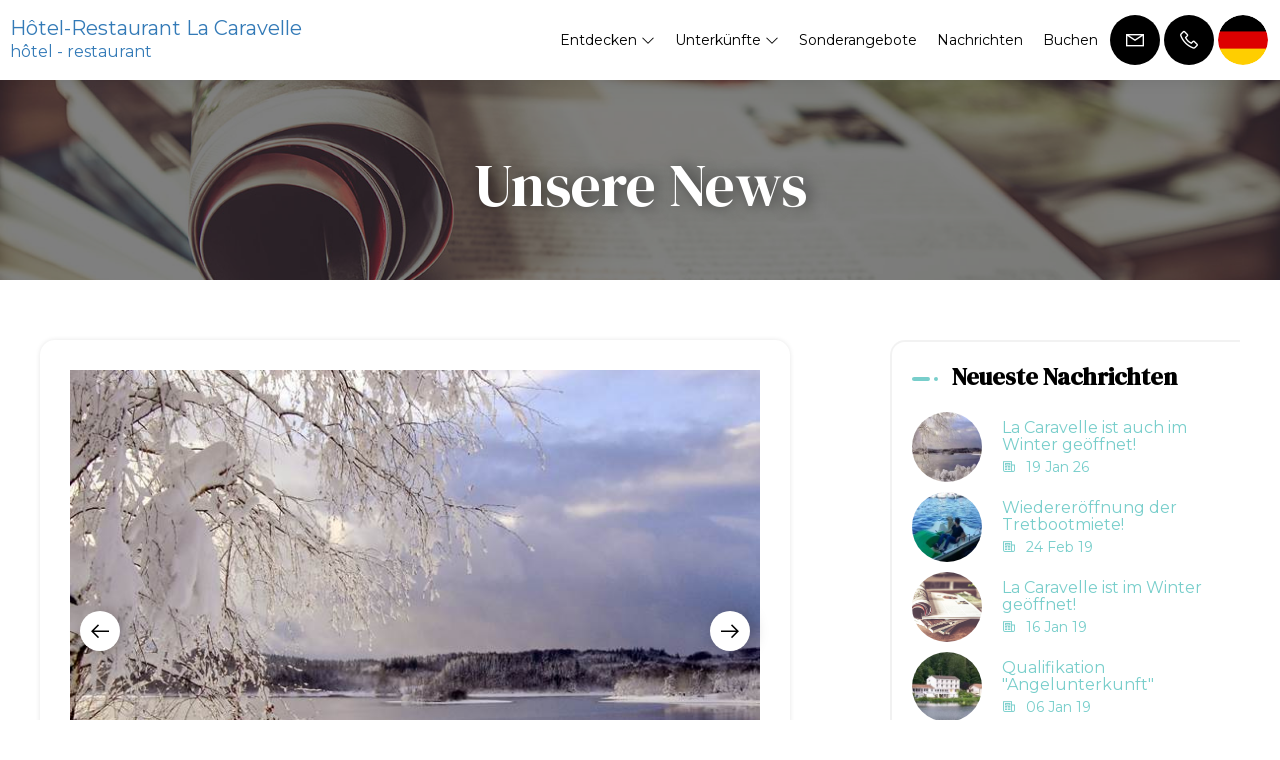

--- FILE ---
content_type: text/html
request_url: https://www.la-caravelle-vassiviere.fr/de-DE/Nachrichten.html
body_size: 8372
content:












<!DOCTYPE html>
<html lang="de" culture="de-DE">
<head>
    <title>Unsere News - H&#244;tel-Restaurant La Caravelle  - PEYRAT LE CHATEAU - FRANCE</title>
    <meta name="description" content="">
    
<meta http-equiv="Content-Type" content="text/html; charset=UTF-8">
<meta charset="utf-8">
<meta http-equiv="X-UA-Compatible" content="IE=edge">
<meta name="viewport" content="width=device-width, initial-scale=1.0, maximum-scale=1.0, user-scalable=no">
<meta name="format-detection" content="telephone=no">
<meta name="apple-mobile-web-app-capable" content="yes">
<meta id="Meta-lang" http-equiv="content-language" content="de" data-date-format="dd/mm/yyyy">



    <link rel="canonical" href="https://www.la-caravelle-vassiviere.fr/de-DE/Nachrichten.html" />
    <meta property="og:url" content="https://www.la-caravelle-vassiviere.fr/de-DE/Nachrichten.html" />
    <meta property="og:title" content="Unsere News" />
    <meta property="og:image" content="https://medias.elloha.com/crop-300x200/00fc429a-5ef7-43a7-af47-bf442c040570/20241020080509.jpg" />
    <meta property="og:description" content="" />
    <link rel="shortcut icon" type="image/x-icon" href="https://www.la-caravelle-vassiviere.fr/favicon.ico" />
    <link rel="preconnect" href="https://fonts.googleapis.com">
    <link rel="preconnect" href="https://fonts.gstatic.com" crossorigin>
    <link href="https://fonts.googleapis.com/css2?family=DM+Serif+Display&amp;display=swap" rel="stylesheet">
    <link href="https://fonts.googleapis.com/css2?family=Montserrat&amp;display=swap" rel="stylesheet">
    <link rel="stylesheet" type="text/css" href="https://static.elloha.com/webgen/css/line-awesome/line-awesome.min.css">
    <link rel="stylesheet" type="text/css" href="https://static.elloha.com/webgen/css/font-awesome.min.css">
    <link rel="stylesheet" type="text/css" href="https://static.elloha.com/webgen/css/fa-brands.min.css">
    <link rel="stylesheet" type="text/css" href="https://static.elloha.com/webgen/css/jquery-ui.min.css">
    <link rel="stylesheet" type="text/css" href="https://static.elloha.com/webgen/css/bootstrap/bootstrap-min.css">
    <link rel="stylesheet" type="text/css" href="https://static.elloha.com/webgen/css/owl.carousel.2.3.4.min.css">
    <link rel="stylesheet" type="text/css" href="https://static.elloha.com/webgen/css/owl.theme.default.2.3.4.min.css">
    <link rel="stylesheet" type="text/css" href="https://static.elloha.com/webgen/css/jquery-ui.min.css">
    <link rel="stylesheet" type="text/css" href="https://static.elloha.com/webgen/css/lightgallery.min.css">
    <link rel="stylesheet" href="https://maxst.icons8.com/vue-static/landings/line-awesome/line-awesome/1.3.0/css/line-awesome.min.css">
    <link rel="stylesheet" href="https://code.jquery.com/ui/1.12.1/themes/base/jquery-ui.css">
    <link href="https://fonts.googleapis.com/css2?family=Inter:wght@400;700&display=swap" rel="stylesheet">
    <link rel="stylesheet" href="https://code.jquery.com/ui/1.12.1/themes/base/jquery-ui.css">
    <link rel="stylesheet" href="https://cdnjs.cloudflare.com/ajax/libs/jquery-modal/0.9.1/jquery.modal.min.css" />
    <link rel="stylesheet" href="https://cdnjs.cloudflare.com/ajax/libs/bootstrap-daterangepicker/3.0.5/daterangepicker.css">
    <link rel="stylesheet" type="text/css" href="https://www.la-caravelle-vassiviere.fr/css/common.min.css?v=Modele-20-01_">
    <link rel="stylesheet" type="text/css" href="https://www.la-caravelle-vassiviere.fr/css/elloha-template-20.min.css?v=Modele-20-01_">
    <link rel="stylesheet" type="text/css" href="https://www.la-caravelle-vassiviere.fr/css/custom.css?v=Modele-20-01_">
</head>

<body>
    <script>(function(i, s, o, g, r, a, m) {
			i['GoogleAnalyticsObject'] = r;
			i[r] = i[r] || function() { (i[r].q = i[r].q || []).push(arguments) }, i[r].l = 1 * new Date();
			a = s.createElement(o), m = s.getElementsByTagName(o)[0];
			a.async = 1;
			a.src = g;
			m.parentNode.insertBefore(a, m)
			})(window, document, 'script', '//www.google-analytics.com/analytics.js', 'ga');
			ga('create', '', 'auto', { allowLinker: true, cookieDomain: 'auto' });
			ga('require', 'linker');
			ga('linker:autoLink', ['reservation.elloha.com']);
			// Tjs utiliser clientId. Utilisé dans le js des widgets Be (widget-loader.js)
			var clientId;
			ga(function(tracker) {
				clientId = tracker.get('linkerParam');
			});
			ga('create', 'UA-72326222-3', 'auto', { allowLinker: true, cookieDomain: 'auto', name: 'clientTracker' });
			ga('clientTracker.require', 'linker');ga('clientTracker.linker:autoLink', ['reservation.elloha.com']);
			ga('send', 'pageview');
			ga('clientTracker.send','pageview',{'dimension1': 'c3c0c168-aa74-4a5a-84de-5b6634767d26'});</script>
<script async src='https://www.googletagmanager.com/gtag/js?id=G-GZPYVD4RQ0'></script>
                    <script>
                        window.dataLayer = window.dataLayer || [];
                        function gtag() { dataLayer.push(arguments); }
                        gtag('js', new Date());
                        gtag('config', 'G-GZPYVD4RQ0');
                        
                        gtag('event', 'view_website', {"product_id":"c3c0c168-aa74-4a5a-84de-5b6634767d26","product_name":"Hôtel-Restaurant La Caravelle ","product_category":"HOT","distributor_id":"c060e9a2-ee44-47fc-9cf5-f37cfd0d36e5","distributor_name":"Hôtel-Restaurant La Caravelle "});
                        gtag('event', 'page_view', {"product_id":"c3c0c168-aa74-4a5a-84de-5b6634767d26","product_name":"Hôtel-Restaurant La Caravelle ","product_category":"HOT","distributor_id":"c060e9a2-ee44-47fc-9cf5-f37cfd0d36e5","distributor_name":"Hôtel-Restaurant La Caravelle "});
                    </script>
    
    <div class="main-content-wrapper">

        <header class="section-header">
            <div class="logo logo-w">
                <a class="logo-top  logo-text" href="https://www.la-caravelle-vassiviere.fr/de-DE/">
                    
                    <span class="title">H&#244;tel-Restaurant La Caravelle <sup class="rating-stars"></sup></span><br />
                    <span class="subtitle hidden-xs">h&#244;tel - restaurant</span>
                </a>
            </div>
            <div class="right-part-header">
                <nav class="nav nav-desktop">
                    <ul class="menu">
                        <li class="clic-sub-menu">
                            <a href="#">Entdecken <i class="las la-angle-down"></i></a>
                            <ul class="sub-menu">
                                <li><a href="https://www.la-caravelle-vassiviere.fr/de-DE/Pr&#228;sentation/das-restaurant.html">Das Restaurant</a></li>
                                <li><a href="https://www.la-caravelle-vassiviere.fr/de-DE/Pr&#228;sentation/gruppen-und-seminare.html">Gruppen und Seminare</a></li>
                                <li><a href="https://www.la-caravelle-vassiviere.fr/de-DE/Pr&#228;sentation/angelurlaub.html">Angelurlaub</a></li>
                                <li><a href="https://www.la-caravelle-vassiviere.fr/de-DE/Pr&#228;sentation/le-cara-bar-creperie-bar-lounge.html">Le Cara'Bar &#8211; Cr&#234;perie-Bar-Lounge</a></li>
                                <li><a href="https://www.la-caravelle-vassiviere.fr/de-DE/Pr&#228;sentation/fruhes-einchecken-spates-auschecken.html">Fr&#252;hes Einchecken / sp&#228;tes Auschecken</a></li>
                                <li><a href="https://www.la-caravelle-vassiviere.fr/de-DE/Pr&#228;sentation/bootsverleih.html">Bootsverleih</a></li>
                                <li><a href="https://www.la-caravelle-vassiviere.fr/de-DE/Pr&#228;sentation/services-und-praktische-informationen.html">Services und praktische Informationen</a></li>
                                <li><a href="https://www.la-caravelle-vassiviere.fr/de-DE/Pr&#228;sentation/willkommensbroschure.html">Willkommensbrosch&#252;re</a></li>
                            </ul>
                        </li>
                        <li class="clic-sub-menu">
                            <a href="#">Unterk&#252;nfte <i class="las la-angle-down"></i></a>
                            <ul class="sub-menu">
                                <li><a href="https://www.la-caravelle-vassiviere.fr/de-DE/Unterk&#252;nfte.html">Alle Unterk&#252;nfte anzeigen</a> </li>
                                <li><a href="https://www.la-caravelle-vassiviere.fr/de-DE/Unterk&#252;nfte/doppelzimmer-mit-balkon-einzelzimmer.html">DOPPELZIMMER MIT BALKON - EINZELZIMMER</a></li>
                                <li><a href="https://www.la-caravelle-vassiviere.fr/de-DE/Unterk&#252;nfte/zwei-betten-mit-balkon-einzelzimmer.html">ZWEI BETTEN MIT BALKON - EINZELZIMMER</a></li>
                                <li><a href="https://www.la-caravelle-vassiviere.fr/de-DE/Unterk&#252;nfte/zweibettzimmer-gartenboden.html">ZWEIBETTZIMMER - GARTENBODEN</a></li>
                                <li><a href="https://www.la-caravelle-vassiviere.fr/de-DE/Unterk&#252;nfte/doppelzimmer-erdgeschoss.html">DOPPELZIMMER - ERDGESCHOSS</a></li>
                                <li><a href="https://www.la-caravelle-vassiviere.fr/de-DE/Unterk&#252;nfte/moblierte-2-zimmer-4-personen.html">M&#246;blierte 2 Zimmer 4 Personen</a></li>
                                <li><a href="https://www.la-caravelle-vassiviere.fr/de-DE/Unterk&#252;nfte/chambres-communicantes.html">Chambres communicantes</a></li>
                            </ul>
                        </li>
                        <li>
                            <a href="https://www.la-caravelle-vassiviere.fr/de-DE/Sonderangebote.html">Sonderangebote</a>
                        </li>
                        <li>
                            <a href="https://www.la-caravelle-vassiviere.fr/de-DE/Nachrichten.html">Nachrichten</a>
                        </li>
                        <li>
                            <a href="https://www.la-caravelle-vassiviere.fr/de-DE/Online-Buchung.html">Buchen</a>
                        </li>
                    </ul>
                </nav>
                <div class="mobile-nav">
                    <div class="navbar-toggler">
                        <i class="btn-menu las la-bars"></i>
                        <i class="btn-menu las la-times d-none"></i>
                        Men&#252;
                    </div>
                    <nav class="nav">
                        <ul class="menu menu-mobile">
                            <li class="clic-sub-menu">
                                <a href="#">Entdecken <i class="las la-angle-down"></i></a>
                                <ul class="sub-menu">
                                    <li><a href="https://www.la-caravelle-vassiviere.fr/de-DE/Pr&#228;sentation/das-restaurant.html">Das Restaurant</a></li>
                                    <li><a href="https://www.la-caravelle-vassiviere.fr/de-DE/Pr&#228;sentation/gruppen-und-seminare.html">Gruppen und Seminare</a></li>
                                    <li><a href="https://www.la-caravelle-vassiviere.fr/de-DE/Pr&#228;sentation/angelurlaub.html">Angelurlaub</a></li>
                                    <li><a href="https://www.la-caravelle-vassiviere.fr/de-DE/Pr&#228;sentation/le-cara-bar-creperie-bar-lounge.html">Le Cara'Bar &#8211; Cr&#234;perie-Bar-Lounge</a></li>
                                    <li><a href="https://www.la-caravelle-vassiviere.fr/de-DE/Pr&#228;sentation/fruhes-einchecken-spates-auschecken.html">Fr&#252;hes Einchecken / sp&#228;tes Auschecken</a></li>
                                    <li><a href="https://www.la-caravelle-vassiviere.fr/de-DE/Pr&#228;sentation/bootsverleih.html">Bootsverleih</a></li>
                                    <li><a href="https://www.la-caravelle-vassiviere.fr/de-DE/Pr&#228;sentation/services-und-praktische-informationen.html">Services und praktische Informationen</a></li>
                                    <li><a href="https://www.la-caravelle-vassiviere.fr/de-DE/Pr&#228;sentation/willkommensbroschure.html">Willkommensbrosch&#252;re</a></li>
                                </ul>
                            </li>
                            <li class="clic-sub-menu">
                                <a href="#">Unterk&#252;nfte <i class="las la-angle-down"></i></a>
                                <ul class="sub-menu">
                                    <li><a href="https://www.la-caravelle-vassiviere.fr/de-DE/Unterk&#252;nfte.html">Alle Unterk&#252;nfte anzeigen</a> </li>
                                    <li><a href="https://www.la-caravelle-vassiviere.fr/de-DE/Unterk&#252;nfte/doppelzimmer-mit-balkon-einzelzimmer.html">DOPPELZIMMER MIT BALKON - EINZELZIMMER</a></li>
                                    <li><a href="https://www.la-caravelle-vassiviere.fr/de-DE/Unterk&#252;nfte/zwei-betten-mit-balkon-einzelzimmer.html">ZWEI BETTEN MIT BALKON - EINZELZIMMER</a></li>
                                    <li><a href="https://www.la-caravelle-vassiviere.fr/de-DE/Unterk&#252;nfte/zweibettzimmer-gartenboden.html">ZWEIBETTZIMMER - GARTENBODEN</a></li>
                                    <li><a href="https://www.la-caravelle-vassiviere.fr/de-DE/Unterk&#252;nfte/doppelzimmer-erdgeschoss.html">DOPPELZIMMER - ERDGESCHOSS</a></li>
                                    <li><a href="https://www.la-caravelle-vassiviere.fr/de-DE/Unterk&#252;nfte/moblierte-2-zimmer-4-personen.html">M&#246;blierte 2 Zimmer 4 Personen</a></li>
                                    <li><a href="https://www.la-caravelle-vassiviere.fr/de-DE/Unterk&#252;nfte/chambres-communicantes.html">Chambres communicantes</a></li>
                                </ul>
                            </li>
                            <li>
                                <a href="https://www.la-caravelle-vassiviere.fr/de-DE/Sonderangebote.html">Sonderangebote</a>
                            </li>
                            <li>
                                <a href="https://www.la-caravelle-vassiviere.fr/de-DE/Nachrichten.html">Nachrichten</a>
                            </li>
                            <li>
                                <a href="https://www.la-caravelle-vassiviere.fr/de-DE/Online-Buchung.html">Buchen</a>
                            </li>
                        </ul>
                    </nav>
                </div>
                <div class="right-btns header-contact">
                    <a href="https://www.la-caravelle-vassiviere.fr/de-DE/Kontakt.html" class="contact-w header-rond-btn contact-menu-header">
                        <i class="las la-envelope"></i>
                    </a>
                    <a href="tel:+33 5 55 57 06 75" class="contact-w header-rond-btn tel-hover">
                        <i class="las la-phone"></i>
                        <span class="hidden-xs see-hover">+33 5 55 57 06 75</span>
                    </a>
                    <div class="dropdown language langs-magic">
                        <div data-toggle="dropdown" class="header-rond-btn">
                            <img class="flag" src="https://static.elloha.com/webgen/img/flags/de-DE.png" alt="de-DE"><em class="icon-pre-padding ion-chevron-down"></em>
                        </div>
                        <ul class="dropdown-menu">
                            <li><a href="https://www.la-caravelle-vassiviere.fr" lang="fr"><img class="flag" src="https://static.elloha.com/webgen/img/flags/fr-FR.png" alt="fr-FR"></a></li>
                            <li><a href="https://www.la-caravelle-vassiviere.fr/en-GB" lang="en"><img class="flag" src="https://static.elloha.com/webgen/img/flags/en-GB.png" alt="en-GB"></a></li>
                            <li><a href="https://www.la-caravelle-vassiviere.fr/es-ES" lang="es"><img class="flag" src="https://static.elloha.com/webgen/img/flags/es-ES.png" alt="es-ES"></a></li>
                            <li><a href="https://www.la-caravelle-vassiviere.fr/it-IT" lang="it"><img class="flag" src="https://static.elloha.com/webgen/img/flags/it-IT.png" alt="it-IT"></a></li>
                            <li><a href="https://www.la-caravelle-vassiviere.fr/nl-NL" lang="nl"><img class="flag" src="https://static.elloha.com/webgen/img/flags/nl-NL.png" alt="nl-NL"></a></li>
                            <li><a href="https://www.la-caravelle-vassiviere.fr/ru-RU" lang="ru"><img class="flag" src="https://static.elloha.com/webgen/img/flags/ru-RU.png" alt="ru-RU"></a></li>
                        </ul>
                    </div>
                </div>
            </div>
        </header>

        <main class="content-site page-text">
            <section class="section-title-BG bg-img" style="background-image: url(https://static.elloha.com/webgen/img/news.jpg)" alt="">
                <div class="opacity">
                    <div class="text-center">
                        <h1 class="big-title">Unsere News</h1>
                    </div>
                </div>
            </section>

            <div class="section-news">
                <div class="content-news">
                    <div class="content-left">
                        <div id="News50919" class="list-news" data-pagination-item>
                            <div class="owl-wrapper">
                                <div class="owl-carousel owl-theme slider-page">
                                    <div class="photo-page">
                                        <img src="https://medias.elloha.com/crop-700x550/7831949a-23f1-47f7-bc7c-cfed6290b2b5/1tri_07-054.jpg" alt="Sans titre">
                                        <p class="legend">Sans titre</p>
                                    </div>
                                    <div class="photo-page">
                                        <img src="https://medias.elloha.com/crop-700x550/52f5b2b7-77c7-40de-aad4-ef244da027f5/20251104_141116.jpg" alt="Sans titre">
                                        <p class="legend">Sans titre</p>
                                    </div>
                                </div>
                            </div>

                            <div class="news-date ">
                                <i class="las la-newspaper"></i> <span> 19 Jan 26</span>
                            </div>
                            <h2>La Caravelle ist auch im Winter ge&#246;ffnet!</h2>
                            <div class="description"><p><strong>La Caravelle ist auch im Winter geöffnet!</strong></p><p><br></p><p> <strong>Mittagsmenü von Dienstag bis Freitag:</strong></p><p> Menü 30 €</p><p> Vorspeise und Hauptgericht 21,50 € <strong>oder</strong> Hauptgericht und Dessert 20,00 €</p><p></p><p> <strong>Abends und an Wochenenden</strong></p><p> Menüs <strong>30 €, 41 € und 45 €</strong></p><p></p><br /></div>
                        </div>
                        <div id="News6470" class="list-news" data-pagination-item>
                            <div class="photo-page">
                                <img src="https://medias.elloha.com/crop-700x550/266611ce-4264-4778-86fd-20fd8c1136a0/p%c3%a9dalo.jpg" alt="p&#233;dalo">
                                <p class="legend">p&#233;dalo</p>
                            </div>

                            <div class="news-date ">
                                <i class="las la-newspaper"></i> <span> 24 Feb 19</span>
                            </div>
                            <h2>Wiederer&#246;ffnung der Tretbootmiete!</h2>
                            <div class="description">Wiedereröffnung der Tretbootmiete! <br> Der Anstieg des Sees in Verbindung mit der aktuellen Sonne ermöglicht es uns, die Vermietung von Tretbooten wieder zu öffnen. <br> Diese sind täglich von 10 bis 18 Uhr verfügbar. <br> Reservierung und Informationen unter 05 55 57 06 75 oder an der Rezeption des Hotels <br> 30 Minuten = 8 € <br> 1 Stunde = 14 € <br> 2 Stunden = 25 € <br> 4 Stunden = 40 €<br /></div>
                        </div>
                        <div id="News6172" class="list-news" data-pagination-item>

                            <div class="photo-page">
                                <img src="https://static.elloha.com/webgen/img/news.jpg" alt="">
                                
                            </div>
                            <div class="news-date ">
                                <i class="las la-newspaper"></i> <span> 16 Jan 19</span>
                            </div>
                            <h2>La Caravelle ist im Winter ge&#246;ffnet!</h2>
                            <div class="description"><div style="text-align: center;"> <b><font size="5">La Caravelle ist im Winter geöffnet</font></b> </div><div style="text-align: justify;"> <b><br></b> </div><div style="text-align: justify;"> <font size="3">Wir bieten <b>täglich ein Tagesmenü an</b></font> </div><div style="text-align: justify;"> <font size="3"><br></font> </div><div style="text-align: justify;"> <b><font size="3">Mittag:</font></b> </div><div style="text-align: justify;"> <font size="3">Vorspeise <b>oder</b> Hauptgericht <b>17 €</b></font> </div><div style="text-align: justify;"> <font size="3">Dessertgericht zwischen <b>20 €</b></font> </div><div style="text-align: justify;"> <b><font size="3"><br></font></b> </div><div style="text-align: justify;"> <b><font size="3">Abends:</font></b> </div><div style="text-align: justify;"> <font size="3">Boarder-Menü <b>25 €</b></font> </div><div style="text-align: justify;"> <b><font size="3"><br></font></b> </div><div style="text-align: justify;"> <font size="3">Und das <b>wochenende</b></font>Abends entdecken Sie <b>das herzhafte Gericht</b> , das sich jeden Freitag ändert (Limousin Pot, Fondue Creusoise, Pot au Feu, Bäckeoffe, Hen Pot ... <b>ab 20 €</b> </div><br /></div>
                        </div>
                        <div id="News6064" class="list-news" data-pagination-item>
                            <div class="photo-page">
                                <img src="https://medias.elloha.com/crop-700x550/b1a9d0ac-e5b8-4557-8a4a-127e3e842d7d/p%c3%aache.jpg" alt="image">
                                <p class="legend">image</p>
                            </div>

                            <div class="news-date ">
                                <i class="las la-newspaper"></i> <span> 06 Jan 19</span>
                            </div>
                            <h2>Qualifikation &quot;Angelunterkunft&quot;</h2>
                            <div class="description">Unser gesamtes Team freut sich, Ihnen mitteilen zu können, dass unser Hotel gerade die Qualifikation <b>"Quartierangeln" erhalten hat.</b> <div><div><div> <b><br></b> </div><div style="text-align: justify;"> In wenigen Tagen bieten wir Ihnen ein spezielles Angebot zum Angeln. </div></div></div><br /></div>
                        </div>
                    </div>
                    <div class="content-right ">
                        <div class="menu-right">
                            <div class="sidebar-title"><h3>Neueste Nachrichten</h3></div>
                            <a href="#News50919">
                                <div class="news-post">
                                    <div class="post-thumb background-img bg-img" style="background-image: url(https://medias.elloha.com/crop-150x150/7831949a-23f1-47f7-bc7c-cfed6290b2b5/1tri_07-054.jpg) "></div>
                                    <div>
                                        <h4>La Caravelle ist auch im Winter ge&#246;ffnet!</h4>
                                        <div class="date"><i class="las la-newspaper"></i> 19 Jan 26</div>
                                    </div>
                                </div>
                            </a>
                            <a href="#News6470">
                                <div class="news-post">
                                    <div class="post-thumb background-img bg-img" style="background-image: url(https://medias.elloha.com/crop-150x150/266611ce-4264-4778-86fd-20fd8c1136a0/p%c3%a9dalo.jpg) "></div>
                                    <div>
                                        <h4>Wiederer&#246;ffnung der Tretbootmiete!</h4>
                                        <div class="date"><i class="las la-newspaper"></i> 24 Feb 19</div>
                                    </div>
                                </div>
                            </a>
                            <a href="#News6172">
                                <div class="news-post">
                                    <div class="post-thumb background-img bg-img" style="background-image: url(https://static.elloha.com/webgen/img/news.jpg) "></div>
                                    <div>
                                        <h4>La Caravelle ist im Winter ge&#246;ffnet!</h4>
                                        <div class="date"><i class="las la-newspaper"></i> 16 Jan 19</div>
                                    </div>
                                </div>
                            </a>
                            <a href="#News6064">
                                <div class="news-post">
                                    <div class="post-thumb background-img bg-img" style="background-image: url(https://medias.elloha.com/crop-150x150/b1a9d0ac-e5b8-4557-8a4a-127e3e842d7d/p%c3%aache.jpg) "></div>
                                    <div>
                                        <h4>Qualifikation &quot;Angelunterkunft&quot;</h4>
                                        <div class="date"><i class="las la-newspaper"></i> 06 Jan 19</div>
                                    </div>
                                </div>
                            </a>
                        </div>
                        <div class="social-links-widget">
                            <div class="sidebar-title"><h3>Folgen Sie uns !</h3></div>
                            <div class="widget-content">
                                <ul class="social-links">
                                    <li><a href="https://www.facebook.com/hotelrestaurant.lacaravelle/" target="_blank"><span class="lab la-facebook-f"></span></a></li>
                                    <li><a href="https://www.instagram.com/lacaravellevassiviere/" target="_blank"><span class="lab la-instagram"></span></a></li>
                                </ul>
                            </div>
                        </div>
                    </div>
                </div>
            </div>

            <div class="section-newsletter">
                <div class="bg-img" style="background: linear-gradient(to top, #00000090, #00000090), url(https://static.elloha.com/webgen/img/contact.jpg) no-repeat center; background-size: cover !important;">
                    <div class="newsletter-content">
                        <div class="icon-big"><i class="las la-envelope title-white"></i></div>
                        <div class="section-title">
                            <h2>Erhalten Sie Nachrichten und Sonderangebote per E-Mail</h2>
                        </div>
                        <form id="Nl-form-footer" action="" method="GET" class="form-inline form-newsletter">
                            <button id="Nl-footer-submit" class="pull-right" type="button">OK</button>
                            <div class="hp">
                                <label>Si vous �tes un humain, laissez ce champ vide</label>
                                <input type="text" name="comment" id="Hp-footer">
                            </div>
                            <input id="Nl-footer-email" name="Nl-footer-email" type="email" placeholder="Ihre E-Mail-Adresse" class="form-control" data-error="Bitte geben Sie eine g&#252;ltige E-Mail-Adresse ein" required>
                            <p id="Nl-footer-result" class="form-result hidden"></p>
            
                            <div id="blockCaptcha" class="d-none hcaptcha"> </div>
                        </form>
                    </div>
                </div>
            </div>
        </main>

        <footer class="section-footer">
            <div class="content-footer">
                <div class="col-footer left-logo">
                    <a class="logo-footer  logo-text" href="https://www.la-caravelle-vassiviere.fr/de-DE/">
                        
                        <span class="title">H&#244;tel-Restaurant La Caravelle <sup class="rating-stars"></sup></span><br />
                        <span class="subtitle hidden-xs">h&#244;tel - restaurant</span>
                    </a>
                </div>
                <div class="col-footer center-contact">
                    <p>
                        215 Rue De La Prise D'Eau, ,<br />
                        Chemin De La Caravelle,<br>
                        Auphelle- Lac De Vassivi&#232;re,<br>
                        87470 PEYRAT LE CHATEAU - FRANCE
                        <br /><br />
                        <a href="tel:+33 5 55 57 06 75"><i class="las la-phone"></i>+33 5 55 57 06 75</a><br />
                        <a class="dynamic-mail-to"><i class="las la-envelope"></i>E-Mail-Kontakt</a><br />
                    </p>
                </div>
                <div class="col-footer right-social-info">
                    
                    <a href="https://www.facebook.com/hotelrestaurant.lacaravelle/" target="_blank"><i class="lab la-facebook-f"></i></a>
                    
                    
                    
                    
                    <a href="https://www.instagram.com/lacaravellevassiviere/" target="_blank"><i class="lab la-instagram"></i></a>
                    
                    
                </div>
            </div>
        
            <div class="bottom-footer">
                <p class="text-center cgv-etc">
                    <a href="https://www.la-caravelle-vassiviere.fr/de-DE/Rechtliche Hinweise.html">Rechtliche Hinweise</a>
                    <span class="trait-vertical">|</span>
                    <a href="https://www.la-caravelle-vassiviere.fr/de-DE/allgemeine-Verkaufsbedingungen.html">Allgemeine Verkaufsbedingungen</a>
                </p>
            </div>
        
        
            <div class="partners">
                <a href="https://www.visitlimousin.com/" target="_blank"><img src="https://medias.elloha.com/300x200/4a4206cf-796c-4f1b-8490-70534feb2f52/marqueur-c14.png" alt="Haute Vienne Tourisme"></a>
                <a href="https://www.motel-les-tilleuls.com/" target="_blank"><img src="https://medias.elloha.com/300x200/fb6e4e32-5762-46c4-b056-f80189c66a15/enseigne-potence-le-bois-de-l-%c3%a9tang--7550.png" alt="Auberge du Bois de l'Etang-Motel les Tilleuls"></a>
                <a href="http://www.lelacdevassiviere.com" target="_blank"><img src="https://medias.elloha.com/300x200/1705379e-726c-4143-a58b-ad8d74fe12d4/grand_logo_lac-vassiviere.png" alt="Le Lac De Vassivi&#232;re"></a>
            </div>
        
            <div class="footer-copyright">
                <p class="copyright">
                    &#169; 2025 H&#244;tel-Restaurant La Caravelle <sup class="rating-stars"></sup>
                    <span class="trait-vertical">|</span>
                    Erm&#246;glicht durch <a href="http://www.elloha.com/fr/" target="_blank"><img src="https://static.elloha.com/webgen/img/elloha.png" alt=" "></a>
                </p>
            </div>
        
            <div class="scroll-holder text-center">
                <a href="javascript:" id="scroll-to-top"><i class="las la-arrow-down"></i></a>
            </div>
        </footer>

    </div>

    <script type="text/javascript" src="https://static.elloha.com/webgen/js/jquery-2.2.4.min.js"></script>
    <script src="https://code.jquery.com/ui/1.12.1/jquery-ui.min.js"></script>
    <script type="text/javascript" src="https://static.elloha.com/webgen/js/plugins.min.js"></script>
    <script type="text/javascript" src="https://static.elloha.com/webgen/js/bootstrap/bootstrap-min.js"></script>
    <script type="text/javascript" src="https://static.elloha.com/webgen/js/owl.carousel.2.3.4.min.js"></script>
    <script type="text/javascript" src="https://static.elloha.com/webgen/js/mandrill/mandrill.min.js"></script>
    <script src="https://cdn.apple-mapkit.com/mk/5.x.x/mapkit.core.js" crossorigin async data-callback="initMapKit" data-libraries="map" data-initial-token="eyJhbGciOiJFUzI1NiIsInR5cCI6IkpXVCIsImtpZCI6IjlVRzk3ODVEMkQifQ.eyJpYXQiOjE3Njk0MDE0MjYuOTA3ODAwOSwiZXhwIjoxNzcyMDc5ODI2LjkwNzgwMDksImlzcyI6Ijk3NTJTREFNQ1oiLCJvcmlnaW4iOiJodHRwczovL3d3dy5sYS1jYXJhdmVsbGUtdmFzc2l2aWVyZS5mciJ9.pwty6WuYEb6LRkDr-92aEwuCvW2StDpYUtgaKtWGwuBMsIyQWQERkJCqGDtuvs2qhf8AOhLDdtnCOk_jI_fV5Q"></script>
    <script type="text/javascript" src="https://static.elloha.com/webgen/js/skycons.min.js"></script>
    <script type="text/javascript" src="https://static.elloha.com/webgen/js/lightgallery-all.min.js"></script>
    <script type="text/javascript" src="https://www.la-caravelle-vassiviere.fr/js/config.js?v=Modele-20-01_"></script>
    <script type="text/javascript" src="https://static.elloha.com/webgen/js/jquery.countdown.min.js"></script>
    <script type="text/javascript" src="https://static.elloha.com/webgen/js/jquery.fittext.min.js"></script>
    <script type="text/javascript" src="https://static.elloha.com/webgen/js/jquery.validate.min.js"></script>
    <script type="text/javascript" src="https://static.elloha.com/webgen/js/jquery.ebcaptcha.min.js"></script>
    <script type="text/javascript" src="https://static.elloha.com/webgen/js/masonry.pkgd.min.js"></script>
    <script src="https://cdnjs.cloudflare.com/ajax/libs/moment.js/2.29.1/moment.min.js"></script>
    <script src="https://cdnjs.cloudflare.com/ajax/libs/bootstrap-daterangepicker/3.0.5/daterangepicker.js"></script>
    <script src="https://cdnjs.cloudflare.com/ajax/libs/jquery-modal/0.9.1/jquery.modal.min.js"></script>
    <script type="text/javascript" src="https://www.la-caravelle-vassiviere.fr/js/common.min.js"></script>
    <script type="text/javascript" src="https://www.la-caravelle-vassiviere.fr/js/elloha-template-20.min.js"></script>
    <script type="text/javascript" src="https://static.elloha.com/webgen/js/newcookieconsent.min.js"></script>
    <script src="https://js.hcaptcha.com/1/api.js"></script>
    
    
</body>

</html>